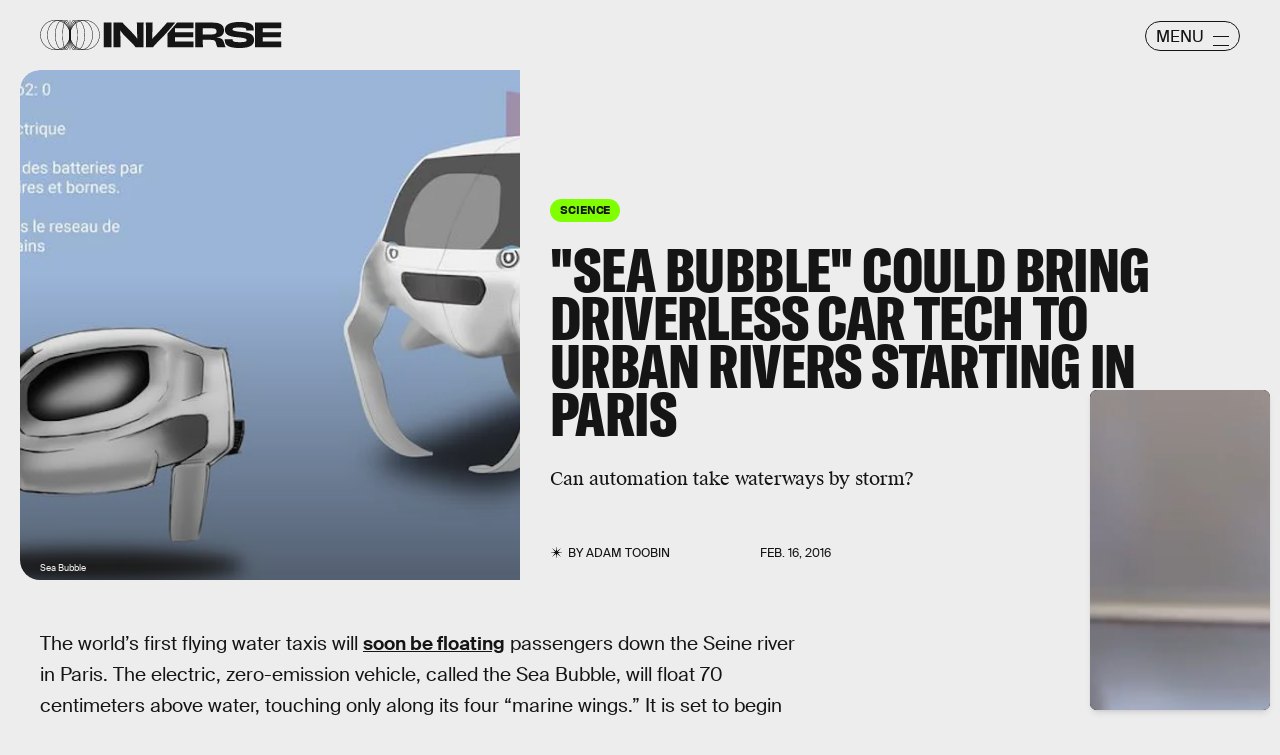

--- FILE ---
content_type: text/html; charset=utf-8
request_url: https://www.google.com/recaptcha/api2/aframe
body_size: 266
content:
<!DOCTYPE HTML><html><head><meta http-equiv="content-type" content="text/html; charset=UTF-8"></head><body><script nonce="Z76wMF9G-lcVPt1m32osuQ">/** Anti-fraud and anti-abuse applications only. See google.com/recaptcha */ try{var clients={'sodar':'https://pagead2.googlesyndication.com/pagead/sodar?'};window.addEventListener("message",function(a){try{if(a.source===window.parent){var b=JSON.parse(a.data);var c=clients[b['id']];if(c){var d=document.createElement('img');d.src=c+b['params']+'&rc='+(localStorage.getItem("rc::a")?sessionStorage.getItem("rc::b"):"");window.document.body.appendChild(d);sessionStorage.setItem("rc::e",parseInt(sessionStorage.getItem("rc::e")||0)+1);localStorage.setItem("rc::h",'1763281334260');}}}catch(b){}});window.parent.postMessage("_grecaptcha_ready", "*");}catch(b){}</script></body></html>